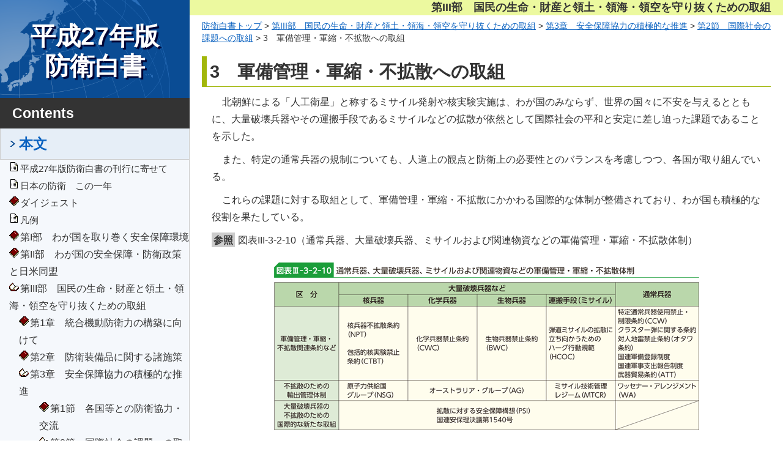

--- FILE ---
content_type: text/html
request_url: http://www.clearing.mod.go.jp/hakusho_data/2015/html/n3323000.html
body_size: 13738
content:
<!DOCTYPE html PUBLIC "-//W3C//DTD XHTML 1.0 Transitional//EN" "http://www.w3.org/TR/xhtml1/DTD/xhtml1-transitional.dtd">
<html lang="ja" xml:lang="ja" xmlns="http://www.w3.org/1999/xhtml">
<head>
<meta http-equiv="Content-Type" content="text/html; charset=utf-8" />
<meta name="keywords" content="防衛白書,防衛省,自衛隊,Defense of Japan (Annual White Paper),Ministry of Defense" />
<meta name="description" content="防衛省・自衛隊が行っている広範多岐に渡る取組について、図表・写真・コラムを活用してわかりやすく紹介。" />
<title>防衛省・自衛隊｜平成27年版防衛白書｜3　軍備管理・軍縮・不拡散への取組</title>
<link href="../css/common.css" type="text/css" rel="stylesheet" />
<script type="text/javascript" src="../js/jquery.min.js"></script>
<script type="text/javascript" src="../js/toc.js"></script>
</head>
<body id="section3">
<!-- start wrapper-->
  <div id="wrapper"> 
    <!-- start sub-->
    <div id="sub">
      <div class="main_title">
        <div class="title"><a href="../w2015_00.html">平成27年版<br />防衛白書</a></div>
      </div>
        <p class="title_contents">Contents</p>
        
        <ul class="lNavi">
          <li class="lNavi_list01" id="tocmenu"><a href="../html/nk000000.html" class="active">本文</a></li>
          <li class="lNavi_list01"><a href="nc001000.html">コラム</a></li>
          <li class="lNavi_list01"><a href="zuhyo.html">図表</a></li>
          <li class="lNavi_list01"><a href="photo.html">写真</a></li>
          <li class="lNavi_list01"><a href="ns001000.html">資料編</a></li>
          <li class="lNavi_list01"><a href="../skindex.html">索引語検索</a></li>
        </ul>

      <div class="other_menu">
        <ul>
          <li><a class="other_menu_01" href="../chuui.html">使用上の注意<img src="../image/arrow02.png" width="18" height="10" alt="" /></a></li>
          <li><a class="other_menu_02" href="../pdf/index.html">PDFはこちら<img src="../image/arrow02.png" width="18" height="10" alt="" /></a></li>
          <li><a class="other_menu_03" href="http://www.clearing.mod.go.jp/hakusho_web/">年度・検索画面へ<img src="../image/arrow02.png" width="18" height="10" alt="" /></a></li>
        </ul>
      </div>
      <div class="banner">
        <p><a href="http://www.mod.go.jp/">■防衛省・自衛隊のホームへ戻る<br />
          <img src="../image/home_banner.png" width="270" height="70" alt="防衛省・自衛隊のホームへ戻るバナー画像" /></a></p>
      </div>
    </div>
    <!-- end sub--> 
    
    <!-- start main-->
    <div id="main">
      <div class="inner">

<h1>第III部　国民の生命・財産と領土・領海・領空を守り抜くための取組</h1>
<div class="pankuzu">
<a href="../w2015_00.html">防衛白書トップ</a>
&gt;
<a href="n3111000.html">第III部　国民の生命・財産と領土・領海・領空を守り抜くための取組</a>
&gt;
<a href="n3311000.html">第3章　安全保障協力の積極的な推進</a>
&gt;
<a href="n3321000.html">第2節　国際社会の課題への取組</a>
&gt;
3　軍備管理・軍縮・不拡散への取組
</div>

        <!-- start contents-->
        <div id="contents">



<h4 class="mt20" id="s3323">3　軍備管理・軍縮・不拡散への取組</h4>
<p class="ind_1">北朝鮮による「人工衛星」と称するミサイル発射や核実験実施は、わが国のみならず、世界の国々に不安を与えるとともに、大量破壊兵器やその運搬手段であるミサイルなどの拡散が依然として国際社会の平和と安定に差し迫った課題であることを示した。</p>
<p class="ind_1">また、特定の通常兵器の規制についても、人道上の観点と防衛上の必要性とのバランスを考慮しつつ、各国が取り組んでいる。</p>
<p class="ind_1">これらの課題に対する取組として、軍備管理・軍縮・不拡散にかかわる国際的な体制が整備されており、わが国も積極的な役割を果たしている。</p>

<p class="ind_2 pd_1"><span class="ref_data">参照</span>図表III-3-2-10（通常兵器、大量破壊兵器、ミサイルおよび関連物資などの軍備管理・軍縮・不拡散体制）</p>
<p class="fig" id="zuhyo03030210"><img src="../image/zuhyo03030210.gif" width="701" height="280" alt="図表III-3-2-10　通常兵器、大量破壊兵器、ミサイルおよび関連物資などの軍備管理・軍縮・不拡散体制" /></p>



<h5 id="s33231">1　軍備管理・軍縮・不拡散関連条約などへの取組</h5>
<p class="ind_1">わが国は、核兵器、化学兵器および生物兵器といった大量破壊兵器や、その運搬手段であるミサイル、関連技術・物資などに関する軍備管理・軍縮・不拡散のための国際的な取組に積極的に参画している。</p>
<p class="ind_1">化学兵器禁止条約（CWC：Chemical Weapons Convention）については、条約交渉の段階から化学防護の知見を提供し、条約成立後も検証措置などを行うために設立された化学兵器禁止機関（OPCW：Organization for the Prohibition of Chemical Weapons）に化学防護の専門家である陸上自衛官を派遣するなど人的貢献を行ってきた。さらに、陸自化学学校（さいたま市）で条約の規制対象である化学物質を防護研究のために少量合成していることから、条約の規定に従い、同機関設立当初から計9回の査察を受け入れている。</p>
<p class="ind_1">また、わが国はCWCに従い中国遺棄化学兵器処理事業に政府全体として取り組んでおり、同事業を担当する内閣府に陸上自衛官を含む職員9名を出向させている。00（平成12）年以降、計14回の発掘・回収事業に、化学・弾薬を専門とする陸上自衛官を毎年現地に派遣している。14（同26）年は、8月から9月にかけて、内閣府が行う中国吉林省敦化（とんか）市での発掘・回収事業に陸上自衛官7名が参加した。その他、生物兵器禁止条約（BWC：Biological Weapons Convention）、国際輸出管理レジームであるオーストラリア・グループ（AG：Australia Group）やミサイル技術管理レジーム（MTCR：Missile Technology Control Regime）などの主要な会合に職員を派遣するなど、規制や取決めの実効性を高めるため協力している。また、11（同23）年から12（同24）年までの間、国際原子力機関（IAEA：International Atomic Energy Agency）本部に初めて陸上自衛官を1名派遣した。</p>

<p class="ind_2 pd_1"><span class="ref_data">参照</span><a href="ns071000.html">資料71（国際機関への防衛省職員の派遣実績）</a></p>
<p class="ind_1">通常兵器の規制に関しては、人道的な観点と安全保障上の必要性を踏まえつつ、特定通常兵器使用禁止・制限条約（CCW）<sup><a href="#a22">22</a></sup>など、わが国は各種条約を締結している。また、わが国は、CCWの枠組み外で採択されたクラスター弾に関する条約（オスロ条約）<sup><a href="#a23">23</a></sup>も締結している。同条約が10（同22）年8月に発効したのに基づき、自衛隊が保有するすべてのクラスター弾の使用などが直ちに禁止された。条約発効後原則8年以内に、保有するクラスター弾を廃棄することが規定されていたが、自衛隊が保有するクラスター弾の廃棄は、15（同27）年2月9日に完了した。さらに、対人地雷の規制に関連し、防衛省は、例外保有などに関する年次報告を国連に対して行うなど、国際社会の対人地雷問題への取組に積極的に協力してきた<sup><a href="#a24">24</a></sup>。</p>
<p class="ind_1">このほか、防衛省・自衛隊は、軍備や軍事支出の透明性向上などをねらいとした国連の各種制度（国連軍備登録制度、国連軍事支出報告制度）にも参画し、必要な報告を行うとともに、制度の見直し・改善のための政府専門家会合などに随時職員を派遣している。</p>

<p id="photo03030036"><img src="../image/photo03030036.jpg" width="339" height="227" alt="石川防衛大臣政務官の画像" /></p><p class="img_option">化学兵器禁止機関（OPCW）事務局長ウズムジュ大使と会見する<br />石川防衛大臣政務官</p>
<p id="photo03030037"><img src="../image/photo03030037.jpg" width="338" height="227" alt="陸自隊員の画像" /></p><p class="img_option">中国吉林省において遺棄化学兵器の発掘・回収作業を行う陸自隊員</p>


<h5 id="s33232">2　大量破壊兵器の不拡散などのための国際的な取組</h5>
<h6 id="s332321">（1）拡散に対する安全保障構想</h6>
<p class="ind_1">北朝鮮やイランなどが大量破壊兵器・ミサイル開発を行っているとして強く懸念した米国は、03（同15）年5月、「拡散に対する安全保障構想（PSI：Proliferation Security Initiative）<sup><a href="#a25">25</a></sup>」を発表し、各国に同取組への参加を求めた。同構想に基づき、大量破壊兵器などの拡散阻止能力の向上のためのPSI阻止訓練などをはじめ、政策上、法制上の課題の検討のための会合を開催するなどの取組が行われている。</p>
<p class="ind_1">防衛省・自衛隊は、関係機関・関係国と連携し、第3回のパリ総会（03（同15）年9月）以降、各種会合に自衛官を含む防衛省職員を派遣するとともに、04（同16）年からは、継続的に訓練に参加してきた。</p>
<p class="ind_1">現在まで、外務省、警察庁、財務省、海上保安庁など各関係機関と連携しつつ、わが国主催のPSI海上阻止訓練を2回行うとともに、12（同24）年7月にはわが国として初の主催となるPSI航空阻止訓練を行った。また、14（同26）年8月に行われた米国主催のPSI海上阻止訓練には、統幕の要員や海自の艦艇、航空機のほか、外務省、警察庁、財務省および海上保安庁の要員が参加した。防衛省としては、わが国周辺における拡散事例などを踏まえ、平素からの大量破壊兵器などの拡散防止や、自衛隊の対処能力の向上などの観点から、各種訓練や会合への参加や主催のほか、PSIを含む不拡散体制の強化のための活動に努めていく。</p>

<p class="ind_2 pd_1"><span class="ref_data">参照</span>図表III-3-2-11（PSI阻止訓練への防衛省・自衛隊の参加実績（平成24年度以降））</p>
<p class="fig" id="zuhyo03030211"><img src="../image/zuhyo03030211.gif" width="701" height="132" alt="図表III-3-2-11　PSI阻止訓練への防衛省・自衛隊の参加実績（平成24年度以降）" /></p>
<h6 id="s332322">（2）大量破壊兵器の不拡散に関する国連安保理決議第1540号</h6>
<p class="ind_1">04（同16）年4月、国連安保理において、非国家主体が大量破壊兵器などを取得、開発、使用、拡散することに、国際社会が対応する基盤を提供することなどを内容とした大量破壊兵器の不拡散に関する国連安保理決議第1540号が全会一致で採択された。わが国としては、この決議の採択を支持するとともに、すべての国連加盟国がこの決議を遵守することを期待している。</p>


<div class="notes">


<a name="a22"></a>
<p>22　CCW：Convention on Prohibitions or Restrictions on the Use of Certain Conventional Weapons Which May Be Deemed to be Excessively Injurious or to have Indiscriminate Effects</p>
<a name="a23"></a>
<p>23　クラスター弾の主要な生産国および保有国である米国、中国、ロシアなどはオスロ条約には署名していない。</p>
<a name="a24"></a>
<p>24　防衛省は、カンボジアにおける対人地雷除去活動への支援のため、99（平成11）年から06（同18）年12月までの間、退職自衛官を国際協力機構（JICA）に推薦し、この退職自衛官はJICAの長期派遣専門家の枠組みで、カンボジア地雷対策センター（CMAC：Cambodia Mine Action Center）の整備・輸送アドバイザーとして派遣されていた。</p>
<a name="a25"></a>
<p>25　大量破壊兵器およびその関連物資などの拡散を防止するため、既存の国際法、国内法に従いつつ、参加国が共同してとりうる措置を検討し、また、同時に各国が可能な範囲で関連する国内法の強化にも努めようとする構想</p>


</div>

        </div>
        <!-- end contents--> 
        
          <!-- start footer-->
  <div id="footer">
  <ul>
  <li><a class="prev" href="n3322000.html">前の項目に戻る</a></li>
  <li><a class="next" href="n3411000.html">次の項目に進む</a></li>
  </ul>
  <p class="pagetop"><a href="#wrapper"><img src="../image/page_top.png" width="62" height="62" alt="" /><br />
ページトップへ戻る</a></p>
  </div>
  <!-- end footer-->
        
      </div>
    </div>
    <!-- end main--> 
  

  
</div>
<!-- end wrapper-->
</body>
</html>

--- FILE ---
content_type: text/css
request_url: http://www.clearing.mod.go.jp/hakusho_data/2015/css/common.css
body_size: 15317
content:
@charset "utf-8";
/* CSS Document */

/**************** reset ****************/
body,div,dl,dt,dd,ul,ol,li,h1,h2,h3,h4,h5,h6,
pre,form,input,textarea,p,th,td {
	margin: 0;
	padding: 0;
	font-size: 100%;
	font-weight: normal;
	vertical-align: baseline;
}
ul, ol {
	list-style: none;
}
table {
	border-collapse: collapse;
	border-spacing: 0;
}
img {
	border: 0;
}
a {
	text-decoration: none;
}

/**************** basic-link ****************/
a:link, a:visited, a:hover, a:active {
	color: #0b62c0;
	text-decoration: underline
}
a:hover {
	color: #047cfd;
}

/**************** link ****************/
a.pdfLink {
	display: inline-block;
	text-decoration: underline;
	padding: 0.2em 0.2em 0.2em 24px;
	background: url(image/icon_pdf.gif) left center no-repeat;
	text-indent: 0em;
}
a.externalLink {
	display: inline-block;
	text-decoration: underline;
	padding: 0.2em 0.2em 0.2em 24px;
	background: url(image/icon_link.gif) left center no-repeat;
	text-indent: 0em;
}

/**************** Common setting ****************/
sup {
	font-weight: bold;
	padding: 0 4px;
	font-size: 103%;
}
.mt10 {
	margin-top: 10px;
}
.mt20 {
	margin-top: 20px;
}
.mt30 {
	margin-top: 30px;
}
.mb10 {
	margin-bottom: 10px;
}
.mb20 {
	margin-bottom: 20px;
}
.mb30 {
	margin-bottom: 30px;
}
.bd_t {
	border-top: #ccc 1px solid;
}
.bd_b {
	border-bottom: #ccc 1px solid;
}
.font_b {
	font-weight: bold;
}
.font_red { /* 15-07-23 */
	color: #FF0000;
}
#contents p.ind_1 {
	text-indent: 1em;
}
#contents p.ind_2 {
	text-indent: -1em;
	/* padding: 0 1em 0 2em;  14-07-19*/
}
#contents p.ind_-2 { /* 14-07-21 */
	text-indent: -2em;
}
#contents p.ind_-3 { /* 14-07-21 */
	text-indent: -3em;
}
#contents p.ind_-4 { /* 14-07-21 */
	text-indent: -4em;
}
#contents p.pd_1 {
	padding-left: 2em;
}
#contents p.pd_2 {
	padding-left: 3em;
}
#contents p.pd_3 {
	padding-left: 4em;
}
#contents p.pd_4 { /* 14-07-21 */
	padding-left: 5em;
}
#contents p.pd_5 { /* 14-07-21 */
	padding-left: 6em;
}
span.sup { /* 14-07-20 */
	vertical-align: super;
	padding: 0 2px;
	font-size: 80%;
}
span.underline { /* 14-07-21 */
	text-decoration: underline;
}

/**************** layout ****************/
body {
	font-family: "ヒラギノ角ゴ ProN W3", "Hiragino Kaku Gothic ProN", "メイリオ", Meiryo, Arial, sans-serif;
	font-size: 103%;
	color: #333333;
	line-height: 1.7;
}
#wrapper {
	width: 100%;
	margin: 0 auto;
}
#sub {
	float: left;
	width: 310px;
	margin-right: -310px;
	padding-bottom: 50px;
	position: relative;
	z-index: 2;
}
#main {
	float: left;
	width: 100%;
}
#main .inner {
	margin-left: 310px;
	position: relative;
	z-index: 1;
}
#footer {
	padding: 0 20px;
	margin: 0 auto;	
}

/**************** top page ****************/
#top #wrapper {
	width: 960px;
	margin: 0 auto;
}
#top #wrapper #sub {
	float: left;
	width: 310px;
}
#top #wrapper #main {
	width: 650px;
	float: left;
}

/**************** sub ****************/
#sub .main_title {
	width: 310px;
	height: 160px;
	background: url(../image/title_bg.png) no-repeat;
	position: relative;
}
#sub .main_title a {
	text-decoration: none;
}
#sub p.title_contents {
	width: 290px;
	height: 50px;
	color: #fff;
	background: #333;
	font-size: 140%;
	font-weight: bold;
	line-height: 50px;
	padding-left: 20px;	
}
.lNavi {
	margin-bottom: 20px;
}
li.lNavi_list01 a {
	font-size: 140%;
	font-weight: bold;
	display: block;
	height: 50px;
	line-height: 50px;
	padding-left: 30px;
	border-left: #ccc 1px solid;
	border-right: #ccc 1px solid;
	border-bottom: #ccc 1px solid;
	color: #333;
	background: url(../image/arrow01_off.png) no-repeat 15px center;
	text-decoration: none;
}
li.lNavi_list01 a:hover {
	color: #0b62c0;
	background: #e6eef7 url(../image/arrow01_on.png) no-repeat 15px center;
}
.lNavi_list01 a.active {
	color: #0b62c0;
	background: #e6eef7 url(../image/arrow01_on.png) no-repeat 15px center;
}
ul.lNavi_list02 {
	background: #f5f8fc;
	/* padding: 10px 10px 10px 0; */
	border-right: #ccc 1px solid;
	border-bottom: #ccc 1px solid;
	padding-left: 15px;
}
ul.lNavi_list02 li a {
	font-size: 90%;
	font-weight: normal;
	display: inline;
	height: auto;
	border: none;
	background: none;
	padding-left: 0px;
	/* margin-left: -15px; */
	line-height: 1.6;
}
ul.lNavi_list02 li a:hover {
	color: #0b62c0;
	background: none;
	text-decoration: underline;
}
.lNavi_list02 a.active {
	color: #0b62c0;
	background: none;
}
ul.lNavi_list02 img {
	padding-right: 2px;
}
ul.lNavi_list03 {
	margin-left: 1em;
	padding-left: 0px;
}
ul.lNavi_list03 li a {
	padding-left: 15px;
}
ul.lNavi_list04 {
	margin-left:2em;
	padding-left: 0px;
}
ul.lNavi_list04 li a {
	padding-left: 0;
}
ul.lNavi_list05 {
	margin-left:3em;
	padding-left: 0px;
}
ul.lNavi_list05 li a {
	padding-left: 0;
}
ul.lNavi_sakuin{
	font-size: 85%;
	background: #f5f8fc;
	padding: 10px;
	border-right: #ccc 1px solid;
	border-bottom: #ccc 1px solid;
}
ul.lNavi_sakuin li{
	padding-bottom: 10px;
}
#sub .other_menu ul {
	margin: 20px 0;
}
#sub .other_menu li a {
	height: 50px;
	line-height: 50px;
	font-size: 115%;
	font-weight: bold;
	text-decoration: none;
}
#sub .other_menu li a:hover {
	text-decoration: underline;
}
#sub .other_menu li img {
	padding-left: 5px;
}
li .other_menu_01, li .other_menu_02, li .other_menu_03 {
	height: 50px;
	line-height: 50px;
	padding-left: 25px;
	margin-left: 20px;
	display: inline-block;
}
li .other_menu_01 {
	background: url(../image/icon_01.png) no-repeat left center;
}
li .other_menu_02 {
	background: url(../image/icon_02.png) no-repeat left center;
}
li .other_menu_03 {
	background: url(../image/icon_03.png) no-repeat left center;
}
.banner {
	width: 270px;
	margin: 30px auto 0px auto;
}
.banner p {
	font-weight: bold;
	line-height: 1.2;
}
.banner p a{
	text-decoration: none; 
}
.banner p a:hover{
	text-decoration: underline; 
}
.banner img {
	margin-top: 5px;
}

/**************** main ****************/
.title {
	width: 310px;
	height: 160px;
	font-size: 250%;
	font-weight: bold;
	text-align: center;
	position: absolute;
	top: 50%;
	margin-top: -1.1em;
	line-height: 1.2;
}
.title a:link, .title a:hover, .title a:visited, .title a:active {
	color: #fff;
	text-shadow: 3px 3px 1px rgb(0, 3, 51);
}
.title a:hover {
	text-decoration: none;
}
#section1 h1, #section2 h1, #section3 h1, #section4 h1 {
	font-size: 109%;
	font-weight: bold;
	height: 25px;
	line-height: 25px;
	text-align: right;
	padding-right: 20px;
	overflow: hidden;
}
#section1 h2, #section2 h2, #section3 h2, #section4 h2 {
	font-size: 200%; /* 14-07-20 190->200 */
	font-weight: bold;
	/*height: 55px;  14-07-20*/
	height: auto; /* 14-07-20 */
	line-height: 55px;
	color: #fff;
	text-shadow: 2px 2px 1px rgb(0, 3, 51);
	padding-left: 20px;
	overflow: hidden;
}
#section1 h3, #section2 h3, #section3 h3, #section4 h3 {
	font-size: 190%;
	font-weight: bold;
	/*height: 55px;  14-07-20*/
	height: auto; /* 14-07-20 */
	line-height: 55px;
	padding-left: 20px;
	overflow: hidden;
}
#section1 h4, #section2 h4, #section3 h4, #section4 h4 {
	font-size: 178%;
	font-weight: bold;
	padding-left:5px;
}
#section1 h5, #section2 h5, #section3 h5, #section4 h5 {
	font-size: 146%;
	font-weight: bold;
	padding-left:5px;
	margin-top: 30px;
}
#section1 h6, #section2 h6, #section3 h6, #section4 h6 {
	font-weight: bold;
	margin-top: 20px;
}
#section1 h1 {
	background: #bcf6fd;
}
#section1 h2 {
	background: #00bcd1;
}
#section1 h3 {
	background: #76d3de;
}
#section1 h4 {
	border-left: #00bcd1 8px solid;
	border-bottom: #00bcd1 1px solid;
}
#section1 h5 {
	border-left: #00bcd1 8px solid;
}
#section1 span.col { /* 14-07-20 */
	color: #00bcd1;
}
#section2 h1 {
	background: #fde099;
}
#section2 h2 {
	background: #ec7b42;
}
#section2 h3 {
	background: #f9b746;
}
#section2 h4 {
	border-left: #ec7b42 8px solid;
	border-bottom: #ec7b42 1px solid;
}
#section2 h5 {
	border-left: #ec7b42 8px solid;
}
#section2 span.col { /* 14-07-20 */
	color: #ec7b42;
}
#section3 h1 {
	background: #ecf99f;
}
#section3 h2 {
	background: #a2b70b;
}
#section3 h3 {
	background: #d1e45d;
}
#section3 h4 {
	border-left: #a2b70b 8px solid;
	border-bottom: #a2b70b 1px solid;
}
#section3 h5 {
	border-left: #a2b70b 8px solid;
}
#section3 span.col { /* 14-07-20 */
	color: #a2b70b;
}
#section4 h1 {
	background: #f9cdc9;
}
#section4 h2 {
	background: #e36154;
}
#section4 h3 {
	background: #f5a59d;
}
#section4 h4 {
	border-left: #e36154 8px solid;
	border-bottom: #e36154 1px solid;
}
#section4 h5 {
	border-left: #e36154 8px solid;
}
#section4 span.col { /* 14-07-20 */
	color: #e36154;
}
#section1-top h1, #section2-top h1, #section3-top h1,
#section4-top h1, #message h1 {
	height: 80px;
	line-height: 80px;
	font-size: 220%;
	font-weight: bold;
	text-align: left;
	padding-left: 20px;
	color: #fff;
	text-shadow: 2px 2px 1px rgb(0, 3, 51);
}
#section1-top h1 {
	background: #00bcd1;
}
#section2-top h1 {
	background: #ec7b42;
}
#section3-top h1 {
	background: #a2b70b;
}
#section4-top h1 {
	background: #e36154;
}
#message h1, #column h1 {
	background: #1f7bdf;
}
#other h1 {
	font-size: 190%;
	font-weight: bold;
	height: 80px;
	line-height: 80px;
	padding-left: 20px;
	text-align: left;
	overflow: hidden;
	background: #dbdbdb;
}
#column h1 {
	font-size: 109%;
	font-weight: bold;
	height: 25px;
	line-height: 25px;
	text-align: right;
	padding-right: 20px;
	color: #fff;
}
#column h2, #other h2 {
	font-size: 146%;
	font-weight: bold;
	padding: 0 0 0 5px;
	color: #333;
	text-shadow: none;
	overflow: visible;
}
#column h2 {
	border-left: #1f7bdf 8px solid;
	margin: 10px 0 15px 0;
}
#other h2 {
	border-left: #dbdbdb 8px solid;
	margin: 10px 0 40px 0;
}
#column h3, #other h3 { /* 14-07-19 */
	font-size: 120%;
	font-weight: bold;
	padding: 0 0 0 5px;
	color: #333;
	text-shadow: none;
	overflow: visible;
}
#column h3 { /* 14-07-19 */
	border-left: #1f7bdf 8px solid;
	margin: 30px 0 15px 0;
}
#other h3 { /* 14-07-19 */
	border-left: #dbdbdb 8px solid;
	margin: 30px 0 15px 0;
}
#other span.col { /* 14-07-21 */
	color: #1f7bdf;
}
#section1-top #contents img, #section2-top #contents img, 
#section3-top #contents img, #section4-top #contents img {
	display: block;
	margin: 0 auto 30px auto;
}
.pankuzu {
	font-size: 84%;	
	height: 40px;
	line-height: 1.5;
	margin: 7px 20px;
	overflow: hidden;
}
#contents {
	padding: 0 20px;
	margin: 20px auto 0 auto;	
}
#contents p {
	padding: 0 1em;
	margin: 10px auto;	
}
#contents p.p_pt10 {
	padding: 10px 1em 0 1em;
	margin: 10px auto;	
}
#contents p.p_p10 {
	padding: 10px 1em;
	margin: 10px auto;	
}
#contents p.p_mt30 {
	padding: 0 1em;
	margin: 30px auto 10px auto;	
}
#contents p.p_m20 {
	padding: 0 1em;
	margin: 20px auto;	
}
#contents p.txtRight { /* 14-7-21 */
	padding: 0 2em;
	text-align: right;
}
#contents p.txtCenter { /* 15-7-13 */
	text-align: center;
}
#contents p.p_waku {
	padding: 1em;
	margin: 20px auto;
	border: #ccc 1px solid;	
}
#contents p img {
	display: block;
	margin: 20px auto 10px auto;
}
#contents p.fig { /* 14-07-19 */
	margin-bottom: 20px;
}
#contents p.img_option {
	width: 80%;
	font-size: 85%;
	text-align: center;
	margin-bottom: 20px; /* 14-07-19 */
}
#contents p.img_option2 {
	width: 80%;
	text-align: center;
	font-weight: bold;
	color: #1f7bdf;
	margin-bottom: 20px;
}
#contents p.link_mb30 {
	margin-bottom: 30px;
}
.notes {
	margin: 30px auto 0px auto;
	border-top: #ccc 1px solid;	
	padding-left: 20px;
}
.notes p {
	font-size: 90%;
    line-height: 1.5;
    text-indent: -1.6em;
}
.ref_data {
	background: #ccc;
	padding: 3px;
	font-weight: bold;
	margin-right: 5px;
}

/**************** footer ****************/
#footer ul {
	border-top: #ccc 1px solid;
	padding: 20px 20px 0 20px;
	margin: 20px auto 0 auto;	
	text-align: center;
}
#footer li {
	display: inline-block;
}
.prev {
	padding-left: 17px;
	margin-right: 80px;
}
.next {
	padding-right: 17px;
}
#section1 .prev, #section1-top .prev {
	background:url(../image/arrow_page_left_01.png) no-repeat left center;
}
#section1 .next, #section1-top .next {
	background:url(../image/arrow_page_right_01.png) no-repeat right center;
}
#section2 .prev, #section2-top .prev {
	background:url(../image/arrow_page_left_02.png) no-repeat left center;
}
#section2 .next, #section2-top .next {
	background:url(../image/arrow_page_right_02.png) no-repeat right center;
}
#section3 .prev, #section3-top .prev {
	background:url(../image/arrow_page_left_03.png) no-repeat left center;
}
#section3 .next, #section3-top .next {
	background:url(../image/arrow_page_right_03.png) no-repeat right center;
}
#section4 .prev, #section4-top .prev {
	background:url(../image/arrow_page_left_04.png) no-repeat left center;
}
#section4 .next, #section4-top .next {
	background:url(../image/arrow_page_right_04.png) no-repeat right center;
}
#other .prev, #column .prev, #message .prev {
	background:url(../image/arrow_page_left_05.png) no-repeat left center;
}
#other .next, #column .next, #message .next {
	background:url(../image/arrow_page_right_05.png) no-repeat right center;
}
#footer .pagetop {
	clear: both;
	text-align: center;
	float: right;
	margin: -30px 0 30px 0;
	font-size: 90%;
}
#footer .pagetop_02 {
	clear: both;
	text-align: center;
	float: right;
	margin: 0 0 30px 0;
	font-size: 90%;
    position: fixed !important;  
    position: absolute;  
    bottom: 10px;  
    right: 20px;       
	background: #fff;
}
#footer .pagetop_03 {
	clear: both;
	text-align: center;
	float: right;
	margin: 0 0 30px 0;
	font-size: 90%;
}

/**************** sakuin ****************/
#sakuin {
	margin-bottom: 50px; 
}
#sakuin table {
	margin-bottom: 20px;
	margin-left: 15px;
}
#sakuin table td{
	width: 30px;
	text-align: center;
	vertical-align: middle;
	border: 1px solid #999;
	font-weight: bold;
	font-size: 140%;
}
#sakuin table td a{
	display: block;
	text-decoration: none;
	padding: 5px;
}
#sakuin table td a:hover{
	text-decoration: underline;
	background: #e6eef7;
}
.sakuin_title{
	font-size: 120%;
	font-weight: bold;
}

/**************** pdf ****************/
#pdf_table {
	margin: 20px 0  30px 0;
}
#pdf_table table {
	width: 700px;
	margin: 0 auto;
}
#pdf_table th, #pdf_table td {
	text-align: center;
	vertical-align: middle;
	border: 1px solid #ccc;
	padding: 5px;
}
#pdf_table th {
	font-weight: bold;
	background: #dbdbdb;
}
#pdf_table td.t_left {
	text-align: left;
	padding-left:5px;
}
#pdf_table td.bg_blue{
	background: #bcf6fd;
}
#pdf_table td.bg_orange{
	background: #fde099;	
}
#pdf_table td.bg_green{
	background: #ecf99f;
}
#pdf_table td.bg_red{
	background: #ffbda9;
}
#contents p.pdf_dw {
	width: 100px;
	text-align: center;
}
#contents p.pdf_dw img {
	display: inline-block;
	margin: 0;
	padding: 0;
}


--- FILE ---
content_type: application/javascript
request_url: http://www.clearing.mod.go.jp/hakusho_data/2015/js/toc.js
body_size: 5402
content:
$(function(){
    $.ajax({
	url: "../js/toc.txt", 
	async: false,
	dataType: 'html',
	success: function(data){
	    // $("#tocmenu").html(data);
	    $("#tocmenu").append(data);
	}
    });
});

$(document).ready(function(){
	//初期状態
	// $("#tocmenu div[id^='b']").css("display","none");
    $("#tocdata ul[id^='b']").css("display","none");

	//クリック時
	$("#l4").click(function(){ ToggleLayerView("4") });
	$("#l6").click(function(){ ToggleLayerView("6") });
	$("#l6_0").click(function(){ ToggleLayerView("6_0") });
	$("#l6_1").click(function(){ ToggleLayerView("6_1") });
	$("#l6_1_1").click(function(){ ToggleLayerView("6_1_1") });
	$("#l6_1_2").click(function(){ ToggleLayerView("6_1_2") });
	$("#l6_1_3").click(function(){ ToggleLayerView("6_1_3") });
	$("#l6_1_4").click(function(){ ToggleLayerView("6_1_4") });
	$("#l6_1_5").click(function(){ ToggleLayerView("6_1_5") });
	$("#l6_1_6").click(function(){ ToggleLayerView("6_1_6") });
	$("#l6_1_7").click(function(){ ToggleLayerView("6_1_7") });
	$("#l6_1_8").click(function(){ ToggleLayerView("6_1_8") });
	$("#l6_2").click(function(){ ToggleLayerView("6_2") });
	$("#l6_2_1").click(function(){ ToggleLayerView("6_2_1") });
	$("#l6_2_2").click(function(){ ToggleLayerView("6_2_2") });
	$("#l6_2_3").click(function(){ ToggleLayerView("6_2_3") });
	$("#l6_2_4").click(function(){ ToggleLayerView("6_2_4") });
	$("#l6_2_5").click(function(){ ToggleLayerView("6_2_5") });
	$("#l6_2_6").click(function(){ ToggleLayerView("6_2_6") });
	$("#l7").click(function(){ ToggleLayerView("7") });
	$("#l7_1").click(function(){ ToggleLayerView("7_1") });
	$("#l7_1_2").click(function(){ ToggleLayerView("7_1_2") });
	$("#l7_1_3").click(function(){ ToggleLayerView("7_1_3") });
	$("#l7_1_4").click(function(){ ToggleLayerView("7_1_4") });
	$("#l7_2").click(function(){ ToggleLayerView("7_2") });
	$("#l7_2_1").click(function(){ ToggleLayerView("7_2_1") });
	$("#l7_2_2").click(function(){ ToggleLayerView("7_2_2") });
	$("#l7_2_3").click(function(){ ToggleLayerView("7_2_3") });
	$("#l7_2_4").click(function(){ ToggleLayerView("7_2_4") });
	$("#l7_3").click(function(){ ToggleLayerView("7_3") });
	$("#l7_3_1").click(function(){ ToggleLayerView("7_3_1") });
	$("#l7_3_2").click(function(){ ToggleLayerView("7_3_2") });
	$("#l7_3_3").click(function(){ ToggleLayerView("7_3_3") });
	$("#l7_3_4").click(function(){ ToggleLayerView("7_3_4") });
	$("#l7_4").click(function(){ ToggleLayerView("7_4") });
	$("#l7_4_1").click(function(){ ToggleLayerView("7_4_1") });
	$("#l7_4_2").click(function(){ ToggleLayerView("7_4_2") });
	$("#l7_4_3").click(function(){ ToggleLayerView("7_4_3") });
	$("#l8").click(function(){ ToggleLayerView("8") });
	$("#l8_1").click(function(){ ToggleLayerView("8_1") });
	$("#l8_1_1").click(function(){ ToggleLayerView("8_1_1") });
	$("#l8_1_3").click(function(){ ToggleLayerView("8_1_3") });
	$("#l8_1_4").click(function(){ ToggleLayerView("8_1_4") });
	$("#l8_2").click(function(){ ToggleLayerView("8_2") });
	$("#l8_2_1").click(function(){ ToggleLayerView("8_2_1") });
	$("#l8_2_2").click(function(){ ToggleLayerView("8_2_2") });
	$("#l8_2_3").click(function(){ ToggleLayerView("8_2_3") });
	$("#l8_2_4").click(function(){ ToggleLayerView("8_2_4") });
	$("#l8_3").click(function(){ ToggleLayerView("8_3") });
	$("#l8_3_1").click(function(){ ToggleLayerView("8_3_1") });
	$("#l8_3_2").click(function(){ ToggleLayerView("8_3_2") });
	$("#l8_4").click(function(){ ToggleLayerView("8_4") });
	$("#l8_4_1").click(function(){ ToggleLayerView("8_4_1") });
	$("#l8_4_2").click(function(){ ToggleLayerView("8_4_2") });

    var f = GetFileName();
    OpenSpecific(f);

});

function ToggleLayerView(id) {
    if ($("#i" + id).attr("src").indexOf("../image/book_icon_02.png") > -1) {
		$("#i" + id).attr("src", "../image/book_icon_03.png");
	} else {
		$("#i" + id).attr("src", "../image/book_icon_02.png");
	}
	// $("#l" + id).next('div').slideToggle('fast');
    $("#l" + id).next('ul').slideToggle('fast');
}

function OpenLayerView(id) {
    $("#i" + id).attr("src", "../image/book_icon_03.png");
	// $("#l" + id).next('div').slideToggle('fast');
    $("#l" + id).next('ul').slideToggle('fast');
}


function OpenSpecific_(node) {
    var tagName = node.tagName;
    var prev_node = null;
    var img_node = null;
    if (tagName == "HTML" || tagName == "BODY") {
        return 0;
    }

    try {
	if (tagName == "UL") {
          if (node.id != "") {
            if (node.id.substring(0, 1) == "b") {
              OpenLayerView(node.id.replace("b", ""));
            }
          }
        }
        node = node.parentNode;
        OpenSpecific_(node);
    } catch(e) {
        alert(e);
    }
}

function OpenSpecific(bid) {
  bid = bid.replace(".html", "");
  target_node = document.getElementById(bid);
  try {
    node = target_node.parentNode;
    OpenSpecific_(node);
  } catch(e) {
  }
}

function GetFileName()
{
    var last = document.URL.length;
    var findS = document.URL.lastIndexOf('/');
    var findE = document.URL.lastIndexOf('\\');
    var start = 0;
    if((findS > -1) || (findE > -1))
    {
        start = (findS < findE) ? findE : findS;
        start = start + 1; // 見つけた区切り記号をずらす
    }
    return document.URL.substring(start, last);
}


--- FILE ---
content_type: text/plain
request_url: http://www.clearing.mod.go.jp/hakusho_data/2015/js/toc.txt
body_size: 32456
content:
<ul id="tocdata" class="lNavi_list02">
	<li class="indent0"><img src="../image/book_icon_01.png" alt="" /><a href="nk000000.html" id="nk000000">å¹³æˆ27å¹´ç‰ˆé˜²è¡›ç™½æ›¸ã®åˆŠè¡Œã«å¯„ã›ã¦ </a></li>
	<li class="indent0"><img src="../image/book_icon_01.png" alt="" /><a href="ny000000.html" id="ny000000">æ—¥æœ¬ã®é˜²è¡›ã€€ã“ã®ä¸€å¹´</a></li>
	<li class="indent0" id="l4"><img src="../image/book_icon_02.png" id="i4" alt="" />ãƒ€ã‚¤ã‚¸ã‚§ã‚¹ãƒˆ</li>
	<ul id="b4" class="lNavi_list03">
		<li class="indent1"><img src="../image/book_icon_01.png" alt="" /><a href="nd100000.html" id="nd100000">ç¬¬Iéƒ¨ã€€ã‚ãŒå›½ã‚’å–ã‚Šå·»ãå®‰å…¨ä¿éšœç’°å¢ƒ</a></li>
		<li class="indent1"><img src="../image/book_icon_01.png" alt="" /><a href="nd200000.html" id="nd200000">ç¬¬IIéƒ¨ã€€ã‚ãŒå›½ã®å®‰å…¨ä¿éšœãƒ»é˜²è¡›æ”¿ç­–ã¨æ—¥ç±³åŒç›Ÿ</a></li>
		<li class="indent1"><img src="../image/book_icon_01.png" alt="" /><a href="nd300000.html" id="nd300000">ç¬¬IIIéƒ¨ã€€å›½æ°‘ã®ç”Ÿå‘½ãƒ»è²¡ç”£ã¨é ˜åœŸãƒ»é ˜æµ·ãƒ»é ˜ç©ºã‚’å®ˆã‚ŠæŠœããŸã‚ã®å–çµ„</a></li>
	</ul>
	<li class="indent0"><img src="../image/book_icon_01.png" alt="" /><a href="nh000000.html" id="nh000000">å‡¡ä¾‹</a></li>
	<li class="indent0" id="l6"><img src="../image/book_icon_02.png" id="i6" alt="" />ç¬¬Iéƒ¨ã€€ã‚ãŒå›½ã‚’å–ã‚Šå·»ãå®‰å…¨ä¿éšœç’°å¢ƒ</li>
	<ul id="b6" class="lNavi_list03">
		<li class="indent1" id="l6_0"><img src="../image/book_icon_02.png" id="i6_0" alt="" />æ¦‚è¦³</li>
		<ul id="b6_0" class="lNavi_list04">
			<li class="indent2"><img src="../image/book_icon_01.png" alt="" /><a href="n1010000.html" id="n1010000">ç¬¬1ç¯€ã€€å›½éš›ç¤¾ä¼šã®å‹•å‘</a></li>
			<li class="indent2"><img src="../image/book_icon_01.png" alt="" /><a href="n1020000.html" id="n1020000">ç¬¬2ç¯€ã€€ã‚¢ã‚¸ã‚¢å¤ªå¹³æ´‹åœ°åŸŸã®å®‰å…¨ä¿éšœç’°å¢ƒ</a></li>
			<li class="indent2"><img src="../image/book_icon_01.png" alt="" /><a href="n1030000.html" id="n1030000">ç¬¬3ç¯€ã€€ã‚°ãƒ­ãƒ¼ãƒãƒ«ãªå®‰å…¨ä¿éšœä¸Šã®èª²é¡Œ</a></li>
		</ul>
		<li class="indent1" id="l6_1"><img src="../image/book_icon_02.png" id="i6_1" alt="" />ç¬¬1ç« ã€€è«¸å¤–å›½ã®é˜²è¡›æ”¿ç­–ãªã©</li>
		<ul id="b6_1" class="lNavi_list04">
			<li class="indent2" id="l6_1_1"><img src="../image/book_icon_02.png" id="i6_1_1" alt="" />ç¬¬1ç¯€ã€€ç±³å›½</li>
			<ul id="b6_1_1" class="lNavi_list05">
				<li class="indent3"><img src="../image/book_icon_01.png" alt="" /><a href="n1111000.html" id="n1111000">1ã€€å®‰å…¨ä¿éšœæ”¿ç­–ãƒ»å›½é˜²æ”¿ç­–</a></li>
				<li class="indent3"><img src="../image/book_icon_01.png" alt="" /><a href="n1112000.html" id="n1112000">2ã€€è»äº‹æ…‹å‹¢</a></li>
			</ul>
			<li class="indent2" id="l6_1_2"><img src="../image/book_icon_02.png" id="i6_1_2" alt="" />ç¬¬2ç¯€ã€€æœé®®åŠå³¶</li>
			<ul id="b6_1_2" class="lNavi_list05">
				<li class="indent3"><img src="../image/book_icon_01.png" alt="" /><a href="n1121000.html" id="n1121000">1ã€€åŒ—æœé®®</a></li>
				<li class="indent3"><img src="../image/book_icon_01.png" alt="" /><a href="n1122000.html" id="n1122000">2ã€€éŸ“å›½ãƒ»åœ¨éŸ“ç±³è»</a></li>
			</ul>
			<li class="indent2" id="l6_1_3"><img src="../image/book_icon_02.png" id="i6_1_3" alt="" />ç¬¬3ç¯€ã€€ä¸­å›½</li>
			<ul id="b6_1_3" class="lNavi_list05">
				<li class="indent3"><img src="../image/book_icon_01.png" alt="" /><a href="n1131000.html" id="n1131000">1ã€€å…¨èˆ¬</a></li>
				<li class="indent3"><img src="../image/book_icon_01.png" alt="" /><a href="n1132000.html" id="n1132000">2ã€€è»äº‹</a></li>
				<li class="indent3"><img src="../image/book_icon_01.png" alt="" /><a href="n1133000.html" id="n1133000">3ã€€å¯¾å¤–é–¢ä¿‚ãªã©</a></li>
				<li class="indent3"><img src="../image/book_icon_01.png" alt="" /><a href="n1134000.html" id="n1134000">4ã€€å°æ¹¾ã®è»äº‹åŠ›ãªã©</a></li>
			</ul>
			<li class="indent2" id="l6_1_4"><img src="../image/book_icon_02.png" id="i6_1_4" alt="" />ç¬¬4ç¯€ã€€ãƒ­ã‚·ã‚¢</li>
			<ul id="b6_1_4" class="lNavi_list05">
				<li class="indent3"><img src="../image/book_icon_01.png" alt="" /><a href="n1141000.html" id="n1141000">1ã€€å…¨èˆ¬</a></li>
				<li class="indent3"><img src="../image/book_icon_01.png" alt="" /><a href="n1142000.html" id="n1142000">2ã€€å®‰å…¨ä¿éšœãƒ»å›½é˜²æ”¿ç­–</a></li>
				<li class="indent3"><img src="../image/book_icon_01.png" alt="" /><a href="n1143000.html" id="n1143000">3ã€€è»äº‹æ…‹å‹¢ã¨å‹•å‘</a></li>
				<li class="indent3"><img src="../image/book_icon_01.png" alt="" /><a href="n1144000.html" id="n1144000">4ã€€ã‚ãŒå›½ã®å‘¨è¾ºã®ãƒ­ã‚·ã‚¢è»</a></li>
				<li class="indent3"><img src="../image/book_icon_01.png" alt="" /><a href="n1145000.html" id="n1145000">5ã€€å¯¾å¤–é–¢ä¿‚</a></li>
			</ul>
			<li class="indent2" id="l6_1_5"><img src="../image/book_icon_02.png" id="i6_1_5" alt="" />ç¬¬5ç¯€ã€€ã‚ªãƒ¼ã‚¹ãƒˆãƒ©ãƒªã‚¢</li>
			<ul id="b6_1_5" class="lNavi_list05">
				<li class="indent3"><img src="../image/book_icon_01.png" alt="" /><a href="n1151000.html" id="n1151000">1ã€€å…¨èˆ¬</a></li>
				<li class="indent3"><img src="../image/book_icon_01.png" alt="" /><a href="n1152000.html" id="n1152000">2ã€€å®‰å…¨ä¿éšœãƒ»å›½é˜²æ”¿ç­–</a></li>
				<li class="indent3"><img src="../image/book_icon_01.png" alt="" /><a href="n1153000.html" id="n1153000">3ã€€å¯¾å¤–é–¢ä¿‚</a></li>
			</ul>
			<li class="indent2" id="l6_1_6"><img src="../image/book_icon_02.png" id="i6_1_6" alt="" />ç¬¬6ç¯€ã€€æ±å—ã‚¢ã‚¸ã‚¢</li>
			<ul id="b6_1_6" class="lNavi_list05">
				<li class="indent3"><img src="../image/book_icon_01.png" alt="" /><a href="n1161000.html" id="n1161000">1ã€€å…¨èˆ¬</a></li>
				<li class="indent3"><img src="../image/book_icon_01.png" alt="" /><a href="n1162000.html" id="n1162000">2ã€€å„å›½ã®å®‰å…¨ä¿éšœãƒ»å›½é˜²æ”¿ç­–</a></li>
				<li class="indent3"><img src="../image/book_icon_01.png" alt="" /><a href="n1163000.html" id="n1163000">3ã€€å„å›½ã®è»ã®è¿‘ä»£åŒ–</a></li>
				<li class="indent3"><img src="../image/book_icon_01.png" alt="" /><a href="n1164000.html" id="n1164000">4ã€€å—ã‚·ãƒŠæµ·ã«ãŠã‘ã‚‹é ˜æœ‰æ¨©ã‚’ã‚ãã‚‹å‹•å‘</a></li>
				<li class="indent3"><img src="../image/book_icon_01.png" alt="" /><a href="n1165000.html" id="n1165000">5ã€€åœ°åŸŸå†…ã®å”åŠ›</a></li>
			</ul>
			<li class="indent2" id="l6_1_7"><img src="../image/book_icon_02.png" id="i6_1_7" alt="" />ç¬¬7ç¯€ã€€å—ã‚¢ã‚¸ã‚¢</li>
			<ul id="b6_1_7" class="lNavi_list05">
				<li class="indent3"><img src="../image/book_icon_01.png" alt="" /><a href="n1171000.html" id="n1171000">1ã€€ã‚¤ãƒ³ãƒ‰</a></li>
				<li class="indent3"><img src="../image/book_icon_01.png" alt="" /><a href="n1172000.html" id="n1172000">2ã€€ãƒ‘ã‚­ã‚¹ã‚¿ãƒ³</a></li>
			</ul>
			<li class="indent2" id="l6_1_8"><img src="../image/book_icon_02.png" id="i6_1_8" alt="" />ç¬¬8ç¯€ã€€æ¬§å·ž</li>
			<ul id="b6_1_8" class="lNavi_list05">
				<li class="indent3"><img src="../image/book_icon_01.png" alt="" /><a href="n1181000.html" id="n1181000">1ã€€å…¨èˆ¬</a></li>
				<li class="indent3"><img src="../image/book_icon_01.png" alt="" /><a href="n1182000.html" id="n1182000">2ã€€å¤šå›½é–“ã®å®‰å…¨ä¿éšœã®æž çµ„ã¿ã®å¼·åŒ–</a></li>
				<li class="indent3"><img src="../image/book_icon_01.png" alt="" /><a href="n1183000.html" id="n1183000">3ã€€æ¬§å·žå„å›½ã®å®‰å…¨ä¿éšœãƒ»é˜²è¡›æ”¿ç­–</a></li>
			</ul>
		</ul>
		<li class="indent1" id="l6_2"><img src="../image/book_icon_02.png" id="i6_2" alt="" />ç¬¬2ç« ã€€å›½éš›ç¤¾ä¼šã®èª²é¡Œ</li>

		<ul id="b6_2" class="lNavi_list04">
			<li class="indent2" id="l6_2_1"><img src="../image/book_icon_02.png" id="i6_2_1" alt="" />ç¬¬1ç¯€ã€€åœ°åŸŸç´›äº‰ãƒ»å›½éš›ãƒ†ãƒ­ãƒªã‚ºãƒ ãªã©ã®å‹•å‘ï¼ˆä¸­æ±ãƒ»ã‚¢ãƒ•ãƒªã‚«ã‚’ä¸­å¿ƒã«ï¼‰</li>
			<ul id="b6_2_1" class="lNavi_list05">
				<li class="indent3"><img src="../image/book_icon_01.png" alt="" /><a href="n1211000.html" id="n1211000">1ã€€å…¨èˆ¬</a></li>
				<li class="indent3"><img src="../image/book_icon_01.png" alt="" /><a href="n1212000.html" id="n1212000">2ã€€å„åœ°ã®ç´›äº‰ã®ç¾çŠ¶ã¨å›½éš›ç¤¾ä¼šã®å¯¾å¿œ</a></li>
				<li class="indent3"><img src="../image/book_icon_01.png" alt="" /><a href="n1213000.html" id="n1213000">3ã€€æ‹¡æ•£ã™ã‚‹å›½éš›ãƒ†ãƒ­ãƒªã‚ºãƒ ã‚’ã‚ãã‚‹å‹•å‘</a></li>
				<li class="indent3"><img src="../image/book_icon_01.png" alt="" /><a href="n1214000.html" id="n1214000">4ã€€ã‚¨ãƒœãƒ©å‡ºè¡€ç†±ã®æµè¡Œã«å¯¾ã™ã‚‹å›½éš›ç¤¾ä¼šã®å–çµ„</a></li>
			</ul>
			<li class="indent2" id="l6_2_2"><img src="../image/book_icon_02.png" id="i6_2_2" alt="" />ç¬¬2ç¯€ã€€å¤§é‡ç ´å£Šå…µå™¨ã®ç§»è»¢ãƒ»æ‹¡æ•£</li>
			<ul id="b6_2_2" class="lNavi_list05">
				<li class="indent3"><img src="../image/book_icon_01.png" alt="" /><a href="n1221000.html" id="n1221000">1ã€€æ ¸å…µå™¨</a></li>
				<li class="indent3"><img src="../image/book_icon_01.png" alt="" /><a href="n1222000.html" id="n1222000">2ã€€ç”Ÿç‰©ãƒ»åŒ–å­¦å…µå™¨</a></li>
				<li class="indent3"><img src="../image/book_icon_01.png" alt="" /><a href="n1223000.html" id="n1223000">3ã€€å¼¾é“ãƒŸã‚µã‚¤ãƒ«ãªã©</a></li>
				<li class="indent3"><img src="../image/book_icon_01.png" alt="" /><a href="n1224000.html" id="n1224000">4ã€€å¤§é‡ç ´å£Šå…µå™¨ãªã©ã®ç§»è»¢ãƒ»æ‹¡æ•£ã®æ‡¸å¿µã®æ‹¡å¤§</a></li>
				<li class="indent3"><img src="../image/book_icon_01.png" alt="" /><a href="n1225000.html" id="n1225000">5ã€€ã‚¤ãƒ©ãƒ³ã®æ ¸å•é¡Œ</a></li>
			</ul>
			<li class="indent2" id="l6_2_3"><img src="../image/book_icon_02.png" id="i6_2_3" alt="" />ç¬¬3ç¯€ã€€æµ·æ´‹ã‚’ã‚ãã‚‹å‹•å‘</li>
			<ul id="b6_2_3" class="lNavi_list05">
				<li class="indent3"><img src="../image/book_icon_01.png" alt="" /><a href="n1231000.html" id="n1231000">1ã€€æ±ã‚·ãƒŠæµ·ãƒ»å—ã‚·ãƒŠæµ·ã«ãŠã‘ã‚‹ã€Œå…¬æµ·è‡ªç”±ã®åŽŸå‰‡ã€ã‚’ã‚ãã‚‹å‹•å‘</a></li>
				<li class="indent3"><img src="../image/book_icon_01.png" alt="" /><a href="n1232000.html" id="n1232000">2ã€€åŒ—æ¥µæµ·ã‚’ã‚ãã‚‹å‹•å‘</a></li>
				<li class="indent3"><img src="../image/book_icon_01.png" alt="" /><a href="n1233000.html" id="n1233000">3ã€€æµ·æ´‹å®‰å…¨ä¿éšœã¸ã®å„å›½ã®å–çµ„</a></li>
			</ul>
			<li class="indent2" id="l6_2_4"><img src="../image/book_icon_02.png" id="i6_2_4" alt="" />ç¬¬4ç¯€ã€€å®‡å®™ç©ºé–“ã¨å®‰å…¨ä¿éšœ</li>
			<ul id="b6_2_4" class="lNavi_list05">
				<li class="indent3"><img src="../image/book_icon_01.png" alt="" /><a href="n1241000.html" id="n1241000">1ã€€å®‡å®™ç©ºé–“ã¨å®‰å…¨ä¿éšœ</a></li>
				<li class="indent3"><img src="../image/book_icon_01.png" alt="" /><a href="n1242000.html" id="n1242000">2ã€€å®‡å®™ç©ºé–“ã«ãŠã‘ã‚‹å„å›½ã®å®‰å…¨ä¿éšœåˆ©ç”¨ã®å‹•å‘</a></li>
			</ul>
			<li class="indent2" id="l6_2_5"><img src="../image/book_icon_02.png" id="i6_2_5" alt="" />ç¬¬5ç¯€ã€€ã‚µã‚¤ãƒãƒ¼ç©ºé–“ã‚’ã‚ãã‚‹å‹•å‘</li>
			<ul id="b6_2_5" class="lNavi_list05">
				<li class="indent3"><img src="../image/book_icon_01.png" alt="" /><a href="n1251000.html" id="n1251000">1ã€€ã‚µã‚¤ãƒãƒ¼ç©ºé–“ã¨å®‰å…¨ä¿éšœ</a></li>
				<li class="indent3"><img src="../image/book_icon_01.png" alt="" /><a href="n1252000.html" id="n1252000">2ã€€ã‚µã‚¤ãƒãƒ¼ç©ºé–“ã«ãŠã‘ã‚‹è„…å¨ã®å‹•å‘</a></li>
				<li class="indent3"><img src="../image/book_icon_01.png" alt="" /><a href="n1253000.html" id="n1253000">3ã€€ã‚µã‚¤ãƒãƒ¼æ”»æ’ƒã«å¯¾ã™ã‚‹å–çµ„</a></li>
			</ul>
			<li class="indent2" id="l6_2_6"><img src="../image/book_icon_02.png" id="i6_2_6" alt="" />ç¬¬6ç¯€ã€€è»äº‹ç§‘å­¦æŠ€è¡“ã¨é˜²è¡›ç”Ÿç”£ãƒ»æŠ€è¡“åŸºç›¤ã‚’ã‚ãã‚‹å‹•å‘</li>
			<ul id="b6_2_6" class="lNavi_list05">
				<li class="indent3"><img src="../image/book_icon_01.png" alt="" /><a href="n1261000.html" id="n1261000">1ã€€è»äº‹ç§‘å­¦æŠ€è¡“ã®å‹•å‘</a></li>
				<li class="indent3"><img src="../image/book_icon_01.png" alt="" /><a href="n1262000.html" id="n1262000">2ã€€é˜²è¡›ç”Ÿç”£ãƒ»æŠ€è¡“åŸºç›¤ã‚’ã‚ãã‚‹å‹•å‘</a></li>
			</ul>
		</ul>
	</ul>
	<li class="indent0" id="l7"><img src="../image/book_icon_02.png" id="i7" alt="" />ç¬¬IIéƒ¨ã€€ã‚ãŒå›½ã®å®‰å…¨ä¿éšœãƒ»é˜²è¡›æ”¿ç­–ã¨æ—¥ç±³åŒç›Ÿ</li>
	<ul id="b7" class="lNavi_list03">
		<li class="indent1" id="l7_1"><img src="../image/book_icon_02.png" id="i7_1" alt="" />ç¬¬1ç« ã€€ã‚ãŒå›½ã®å®‰å…¨ä¿éšœã¨é˜²è¡›ã®åŸºæœ¬çš„è€ƒãˆæ–¹</li>
		<ul id="b7_1" class="lNavi_list04">
			<li class="indent2" id="l7_1_1"><img src="../image/book_icon_01.png" id="i7_1_1" alt="" /><a href="n2110000.html" id="n2110000">ç¬¬1ç¯€ã€€ã‚ãŒå›½ã®å®‰å…¨ä¿éšœã‚’ç¢ºä¿ã™ã‚‹æ–¹ç­–</a></li>
			<li class="indent2" id="l7_1_2"><img src="../image/book_icon_02.png" id="i7_1_2" alt="" />ç¬¬2ç¯€ã€€æ†²æ³•ã¨é˜²è¡›æ”¿ç­–ã®åŸºæœ¬</li>
			<ul id="b7_1_2" class="lNavi_list05">
				<li class="indent3"><img src="../image/book_icon_01.png" alt="" /><a href="n2121000.html" id="n2121000">1ã€€æ†²æ³•ã¨è‡ªè¡›æ¨©</a></li>
				<li class="indent3"><img src="../image/book_icon_01.png" alt="" /><a href="n2122000.html" id="n2122000">2ã€€æ†²æ³•ç¬¬9æ¡ã®è¶£æ—¨ã«ã¤ã„ã¦ã®æ”¿åºœè¦‹è§£</a></li>
				<li class="indent3"><img src="../image/book_icon_01.png" alt="" /><a href="n2123000.html" id="n2123000">3ã€€åŸºæœ¬æ”¿ç­–</a></li>
			</ul>
			<li class="indent2" id="l7_1_3"><img src="../image/book_icon_02.png" id="i7_1_3" alt="" />ç¬¬3ç¯€ã€€å¹³å’Œå®‰å…¨æ³•åˆ¶ãªã©ã®æ•´å‚™</li>
			<ul id="b7_1_3" class="lNavi_list05">
				<li class="indent3"><img src="../image/book_icon_01.png" alt="" /><a href="n2131000.html" id="n2131000">1ã€€æ¤œè¨Žã®çµŒç·¯ã¨ã€Œé–£è­°æ±ºå®šã€ã®æ¦‚è¦</a></li>
				<li class="indent3"><img src="../image/book_icon_01.png" alt="" /><a href="n2132000.html" id="n2132000">2ã€€å¹³å’Œå®‰å…¨æ³•åˆ¶æ•´å‚™æ³•æ¡ˆã®æ¦‚è¦</a></li>
				<li class="indent3"><img src="../image/book_icon_01.png" alt="" /><a href="n2133000.html" id="n2133000">3ã€€å›½éš›å¹³å’Œæ”¯æ´æ³•æ¡ˆã®æ¦‚è¦</a></li>
				<li class="indent3"><img src="../image/book_icon_01.png" alt="" /><a href="n2134000.html" id="n2134000">4ã€€æ²»å®‰å‡ºå‹•ãƒ»æµ·ä¸Šè­¦å‚™è¡Œå‹•ãªã©ã®ç™ºä»¤æ‰‹ç¶šã®è¿…é€ŸåŒ–</a></li>
				<li class="indent3"><img src="../image/book_icon_01.png" alt="" /><a href="n2135000.html" id="n2135000">5ã€€ç¾è¡Œã®é–¢é€£ã™ã‚‹å®‰å…¨ä¿éšœæ³•åˆ¶</a></li>
			</ul>
		</ul>
		<li class="indent1" id="l7_2"><img src="../image/book_icon_02.png" id="i7_2" alt="" />ç¬¬2ç« ã€€å›½å®¶å®‰å…¨ä¿éšœæˆ¦ç•¥ã¨é˜²è¡›è¨ˆç”»ã®å¤§ç¶±ãªã©</li>
		<ul id="b7_2" class="lNavi_list04">
			<li class="indent2" id="l7_2_1"><img src="../image/book_icon_02.png" id="i7_2_1" alt="" />ç¬¬1ç¯€ã€€å›½å®¶å®‰å…¨ä¿éšœæˆ¦ç•¥ã®æ¦‚è¦</li>
			<ul id="b7_2_1" class="lNavi_list05">
				<li class="indent3"><img src="../image/book_icon_01.png" alt="" /><a href="n2211000.html" id="n2211000">1ã€€å›½å®¶å®‰å…¨ä¿éšœä¼šè­°</a></li>
				<li class="indent3"><img src="../image/book_icon_01.png" alt="" /><a href="n2212000.html" id="n2212000">2ã€€å›½å®¶å®‰å…¨ä¿éšœæˆ¦ç•¥</a></li>
			</ul>
			<li class="indent2" id="l7_2_2"><img src="../image/book_icon_02.png" id="i7_2_2" alt="" />ç¬¬2ç¯€ã€€é˜²è¡›è¨ˆç”»ã®å¤§ç¶±ã®æ¦‚è¦</li>
			<ul id="b7_2_2" class="lNavi_list05">
				<li class="indent3"><img src="../image/book_icon_01.png" alt="" /><a href="n2221000.html" id="n2221000">1ã€€åŸºæœ¬çš„ãªè€ƒãˆæ–¹ â€•çµ±åˆæ©Ÿå‹•é˜²è¡›åŠ›ã®æ§‹ç¯‰â€•</a></li>
				<li class="indent3"><img src="../image/book_icon_01.png" alt="" /><a href="n2222000.html" id="n2222000">2ã€€æ–°ãŸãªå®‰å…¨ä¿éšœç’°å¢ƒ</a></li>
				<li class="indent3"><img src="../image/book_icon_01.png" alt="" /><a href="n2223000.html" id="n2223000">3ã€€ã‚ãŒå›½ã®é˜²è¡›ã®åŸºæœ¬æ–¹é‡</a></li>
				<li class="indent3"><img src="../image/book_icon_01.png" alt="" /><a href="n2224000.html" id="n2224000">4ã€€é˜²è¡›åŠ›ã®ã‚ã‚Šæ–¹</a></li>
				<li class="indent3"><img src="../image/book_icon_01.png" alt="" /><a href="n2225000.html" id="n2225000">5ã€€é˜²è¡›åŠ›ã®èƒ½åŠ›ç™ºæ®ã®ãŸã‚ã®åŸºç›¤</a></li>
				<li class="indent3"><img src="../image/book_icon_01.png" alt="" /><a href="n2226000.html" id="n2226000">6ã€€ç•™æ„äº‹é …</a></li>
			</ul>
			<li class="indent2" id="l7_2_3"><img src="../image/book_icon_02.png" id="i7_2_3" alt="" />ç¬¬3ç¯€ã€€ä¸­æœŸé˜²è¡›åŠ›æ•´å‚™è¨ˆç”»ã®æ¦‚è¦</li>
			<ul id="b7_2_3" class="lNavi_list05">
				<li class="indent3"><img src="../image/book_icon_01.png" alt="" /><a href="n2231000.html" id="n2231000">1ã€€è¨ˆç”»ã®æ–¹é‡</a></li>
				<li class="indent3"><img src="../image/book_icon_01.png" alt="" /><a href="n2232000.html" id="n2232000">2ã€€åŸºå¹¹éƒ¨éšŠã®è¦‹ç›´ã—ãªã©</a></li>
				<li class="indent3"><img src="../image/book_icon_01.png" alt="" /><a href="n2233000.html" id="n2233000">3ã€€è‡ªè¡›éšŠã®èƒ½åŠ›ãªã©ã«é–¢ã™ã‚‹ä¸»è¦äº‹æ¥­</a></li>
				<li class="indent3"><img src="../image/book_icon_01.png" alt="" /><a href="n2234000.html" id="n2234000">4ã€€æ—¥ç±³åŒç›Ÿã®å¼·åŒ–ã®ãŸã‚ã®æ–½ç­–</a></li>
				<li class="indent3"><img src="../image/book_icon_01.png" alt="" /><a href="n2235000.html" id="n2235000">5ã€€æ•´å‚™è¦æ¨¡</a></li>
				<li class="indent3"><img src="../image/book_icon_01.png" alt="" /><a href="n2236000.html" id="n2236000">6ã€€æ‰€è¦çµŒè²»</a></li>
				<li class="indent3"><img src="../image/book_icon_01.png" alt="" /><a href="n2237000.html" id="n2237000">7ã€€ãã®ä»–</a></li>
			</ul>
			<li class="indent2" id="l7_2_4"><img src="../image/book_icon_02.png" id="i7_2_4" alt="" />ç¬¬4ç¯€ã€€é˜²è¡›è£…å‚™ç§»è»¢ä¸‰åŽŸå‰‡</li>
			<ul id="b7_2_4" class="lNavi_list05">
				<li class="indent3"><img src="../image/book_icon_01.png" alt="" /><a href="n2241000.html" id="n2241000">1ã€€é˜²è¡›è£…å‚™ç§»è»¢ä¸‰åŽŸå‰‡ã®ç­–å®šè¶£æ—¨</a></li>
				<li class="indent3"><img src="../image/book_icon_01.png" alt="" /><a href="n2242000.html" id="n2242000">2ã€€é˜²è¡›è£…å‚™ç§»è»¢ä¸‰åŽŸå‰‡ã®å†…å®¹</a></li>
			</ul>
		</ul>
		<li class="indent1" id="l7_3"><img src="../image/book_icon_02.png" id="i7_3" alt="" />ç¬¬3ç« ã€€æ—¥ç±³åŒç›Ÿã®å¼·åŒ–</li>
		<ul id="b7_3" class="lNavi_list04">
			<li class="indent2" id="l7_3_1"><img src="../image/book_icon_02.png" id="i7_3_1" alt="" />ç¬¬1ç¯€ã€€æ—¥ç±³å®‰å…¨ä¿éšœä½“åˆ¶ã®æ„ç¾©</li>
			<ul id="b7_3_1" class="lNavi_list05">
				<li class="indent3"><img src="../image/book_icon_01.png" alt="" /><a href="n2311000.html" id="n2311000">1ã€€ã‚ãŒå›½ã®å¹³å’Œã¨å®‰å…¨ã®ç¢ºä¿</a></li>
				<li class="indent3"><img src="../image/book_icon_01.png" alt="" /><a href="n2312000.html" id="n2312000">2ã€€ã‚ãŒå›½ã®å‘¨è¾ºåœ°åŸŸã®å¹³å’Œã¨å®‰å®šã®ç¢ºä¿</a></li>
				<li class="indent3"><img src="../image/book_icon_01.png" alt="" /><a href="n2313000.html" id="n2313000">3ã€€ã‚°ãƒ­ãƒ¼ãƒãƒ«ãªå®‰å…¨ä¿éšœç’°å¢ƒã®ä¸€å±¤ã®å®‰å®šåŒ–</a></li>
			</ul>
			<li class="indent2" id="l7_3_2"><img src="../image/book_icon_02.png" id="i7_3_2" alt="" />ç¬¬2ç¯€ã€€ã‚¬ã‚¤ãƒ‰ãƒ©ã‚¤ãƒ³è¦‹ç›´ã—ã®æ¦‚è¦</li>
			<ul id="b7_3_2" class="lNavi_list05">
				<li class="indent3"><img src="../image/book_icon_01.png" alt="" /><a href="n2321000.html" id="n2321000">1ã€€ã‚¬ã‚¤ãƒ‰ãƒ©ã‚¤ãƒ³è¦‹ç›´ã—ã®çµŒç·¯</a></li>
				<li class="indent3"><img src="../image/book_icon_01.png" alt="" /><a href="n2322000.html" id="n2322000">2ã€€æ–°ã‚¬ã‚¤ãƒ‰ãƒ©ã‚¤ãƒ³ã®å†…å®¹</a></li>
			</ul>
			<li class="indent2" id="l7_3_3"><img src="../image/book_icon_02.png" id="i7_3_3" alt="" />ç¬¬3ç¯€ã€€åŒç›Ÿå¼·åŒ–ã®åŸºç›¤ã¨ãªã‚‹å–çµ„</li>
			<ul id="b7_3_3" class="lNavi_list05">
				<li class="indent3"><img src="../image/book_icon_01.png" alt="" /><a href="n2331000.html" id="n2331000">1ã€€åŒç›Ÿå¼·åŒ–ã®çµŒç·¯</a></li>
				<li class="indent3"><img src="../image/book_icon_01.png" alt="" /><a href="n2332000.html" id="n2332000">2ã€€æ—¥ç±³é–“ã®æ”¿ç­–å”è­°</a></li>
				<li class="indent3"><img src="../image/book_icon_01.png" alt="" /><a href="n2333000.html" id="n2333000">3ã€€åŒç›Ÿå¼·åŒ–ã®ä¸»ãªå–çµ„</a></li>
			</ul>
			<li class="indent2" id="l7_3_4"><img src="../image/book_icon_02.png" id="i7_3_4" alt="" />ç¬¬4ç¯€ã€€åœ¨æ—¥ç±³è»ã®é§ç•™</li>
			<ul id="b7_3_4" class="lNavi_list05">
				<li class="indent3"><img src="../image/book_icon_01.png" alt="" /><a href="n2341000.html" id="n2341000">1ã€€åœ¨æ—¥ç±³è»ã®é§ç•™</a></li>
				<li class="indent3"><img src="../image/book_icon_01.png" alt="" /><a href="n2342000.html" id="n2342000">2ã€€åœ¨æ—¥ç±³è»å†ç·¨ã®é€²æ—çŠ¶æ³</a></li>
				<li class="indent3"><img src="../image/book_icon_01.png" alt="" /><a href="n2343000.html" id="n2343000">3ã€€æ²–ç¸„ã«ãŠã‘ã‚‹åœ¨æ—¥ç±³è»ã®é§ç•™</a></li>
				<li class="indent3"><img src="../image/book_icon_01.png" alt="" /><a href="n2344000.html" id="n2344000">4ã€€æ²–ç¸„ã‚’é™¤ãåœ°åŸŸã«ãŠã‘ã‚‹åœ¨æ—¥ç±³è»ã®é§ç•™</a></li>
				<li class="indent3"><img src="../image/book_icon_01.png" alt="" /><a href="n2345000.html" id="n2345000">5ã€€åœ¨æ—¥ç±³è»å†ç·¨ã‚’ä¿ƒé€²ã™ã‚‹ãŸã‚ã®å–çµ„</a></li>
				<li class="indent3"><img src="../image/book_icon_01.png" alt="" /><a href="n2346000.html" id="n2346000">6ã€€åœ¨æ—¥ç±³è»æ–½è¨­ãƒ»åŒºåŸŸãŒã‚‚ãŸã‚‰ã™å½±éŸ¿ã®ç·©å’Œã«é–¢ã™ã‚‹æ–½ç­–</a></li>
			</ul>
		</ul>
		<li class="indent1" id="l7_4"><img src="../image/book_icon_02.png" id="i7_4" alt="" />ç¬¬4ç« ã€€é˜²è¡›çœæ”¹é©</li>
		<ul id="b7_4" class="lNavi_list04">
			<li class="indent2" id="l7_4_1"><img src="../image/book_icon_02.png" id="i7_4_1" alt="" />ç¬¬1ç¯€ã€€é˜²è¡›çœãƒ»è‡ªè¡›éšŠã®çµ„ç¹”</li>
			<ul id="b7_4_1" class="lNavi_list05">
				<li class="indent3"><img src="../image/book_icon_01.png" alt="" /><a href="n2411000.html" id="n2411000">1ã€€é˜²è¡›åŠ›ã‚’æ”¯ãˆã‚‹çµ„ç¹”</a></li>
				<li class="indent3"><img src="../image/book_icon_01.png" alt="" /><a href="n2412000.html" id="n2412000">2ã€€è‡ªè¡›éšŠã®çµ±åˆé‹ç”¨ä½“åˆ¶</a></li>
			</ul>
			<li class="indent2" id="l7_4_2"><img src="../image/book_icon_02.png" id="i7_4_2" alt="" />ç¬¬2ç¯€ã€€é˜²è¡›çœæ”¹é©ã®èƒŒæ™¯ãƒ»çµŒç·¯</li>
			<ul id="b7_4_2" class="lNavi_list05">
				<li class="indent3"><img src="../image/book_icon_01.png" alt="" /><a href="n2421000.html" id="n2421000">1ã€€æ”¹é©ã®èƒŒæ™¯ãƒ»çµŒç·¯</a></li>
				<li class="indent3"><img src="../image/book_icon_01.png" alt="" /><a href="n2422000.html" id="n2422000">2ã€€é˜²è¡›çœæ”¹é©ã®æ–¹å‘æ€§</a></li>
			</ul>
			<li class="indent2" id="l7_4_3"><img src="../image/book_icon_02.png" id="i7_4_3" alt="" />ç¬¬3ç¯€ã€€é˜²è¡›çœæ”¹é©ã®å…·ä½“çš„å–çµ„</li>
			<ul id="b7_4_3" class="lNavi_list05">
				<li class="indent3"><img src="../image/book_icon_01.png" alt="" /><a href="n2431000.html" id="n2431000">1ã€€æ˜¨å¹´åº¦ã®ä¸»ãªå–çµ„</a></li>
				<li class="indent3"><img src="../image/book_icon_01.png" alt="" /><a href="n2432000.html" id="n2432000">2ã€€27å¹´åº¦ã®ä¸»ãªå–çµ„</a></li>
			</ul>
		</ul>
	</ul>
	<li class="indent0" id="l8"><img src="../image/book_icon_02.png" id="i8" alt="" />ç¬¬IIIéƒ¨ã€€å›½æ°‘ã®ç”Ÿå‘½ãƒ»è²¡ç”£ã¨é ˜åœŸãƒ»é ˜æµ·ãƒ»é ˜ç©ºã‚’å®ˆã‚ŠæŠœããŸã‚ã®å–çµ„</li>
	<ul id="b8" class="lNavi_list03">
		<li class="indent1" id="l8_1"><img src="../image/book_icon_02.png" id="i8_1" alt="" />ç¬¬1ç« ã€€çµ±åˆæ©Ÿå‹•é˜²è¡›åŠ›ã®æ§‹ç¯‰ã«å‘ã‘ã¦</li>
		<ul id="b8_1" class="lNavi_list04">
			<li class="indent2" id="l8_1_1"><img src="../image/book_icon_02.png" id="i8_1_1" alt="" />ç¬¬1ç¯€ã€€å®ŸåŠ¹çš„ãªæŠ‘æ­¢ãŠã‚ˆã³å¯¾å‡¦</li>
			<ul id="b8_1_1" class="lNavi_list05">
				<li class="indent3"><img src="../image/book_icon_01.png" alt="" /><a href="n3111000.html" id="n3111000">1ã€€å‘¨è¾ºæµ·ç©ºåŸŸã«ãŠã‘ã‚‹å®‰å…¨ç¢ºä¿</a></li>
				<li class="indent3"><img src="../image/book_icon_01.png" alt="" /><a href="n3112000.html" id="n3112000">2ã€€å³¶å¶¼éƒ¨ã«å¯¾ã™ã‚‹æ”»æ’ƒã¸ã®å¯¾å¿œ</a></li>
				<li class="indent3"><img src="../image/book_icon_01.png" alt="" /><a href="n3113000.html" id="n3113000">3ã€€å¼¾é“ãƒŸã‚µã‚¤ãƒ«æ”»æ’ƒãªã©ã¸ã®å¯¾å¿œ</a></li>
				<li class="indent3"><img src="../image/book_icon_01.png" alt="" /><a href="n3114000.html" id="n3114000">4ã€€æµ·æ´‹å®‰å…¨ä¿éšœã®ç¢ºä¿ã«å‘ã‘ãŸå–çµ„</a></li>
				<li class="indent3"><img src="../image/book_icon_01.png" alt="" /><a href="n3115000.html" id="n3115000">5ã€€å®‡å®™ç©ºé–“ã«ãŠã‘ã‚‹å¯¾å¿œ</a></li>
				<li class="indent3"><img src="../image/book_icon_01.png" alt="" /><a href="n3116000.html" id="n3116000">6ã€€ã‚µã‚¤ãƒãƒ¼ç©ºé–“ã«ãŠã‘ã‚‹å¯¾å¿œ</a></li>
				<li class="indent3"><img src="../image/book_icon_01.png" alt="" /><a href="n3117000.html" id="n3117000">7ã€€å¤§è¦æ¨¡ç½å®³ãªã©ã¸ã®å¯¾å¿œ</a></li>
				<li class="indent3"><img src="../image/book_icon_01.png" alt="" /><a href="n3118000.html" id="n3118000">8ã€€ã‚²ãƒªãƒ©ã‚„ç‰¹æ®Šéƒ¨éšŠãªã©ã«ã‚ˆã‚‹æ”»æ’ƒã¸ã®å¯¾å¿œ</a></li>
				<li class="indent3"><img src="../image/book_icon_01.png" alt="" /><a href="n3119000.html" id="n3119000">9ã€€åœ¨å¤–é‚¦äººç­‰ã®è¼¸é€ã¸ã®å¯¾å¿œ</a></li>
				<li class="indent3"><img src="../image/book_icon_01.png" alt="" /><a href="n311a000.html" id="n311a000">10ã€€ä¾µç•¥äº‹æ…‹ã¸ã®å‚™ãˆ</a></li>
				<li class="indent3"><img src="../image/book_icon_01.png" alt="" /><a href="n311b000.html" id="n311b000">11ã€€ãã®ä»–ã®å¯¾å¿œ</a></li>
			</ul>
			<li class="indent2"><img src="../image/book_icon_01.png" alt="" /><a href="n3120000.html" id="n3120000">ç¬¬2ç¯€ã€€å¹³æˆ27å¹´åº¦ã®é˜²è¡›åŠ›æ•´å‚™</a></li>
			<li class="indent2" id="l8_1_3"><img src="../image/book_icon_02.png" id="i8_1_3" alt="" />ç¬¬3ç¯€ã€€é˜²è¡›é–¢ä¿‚è²»</li>
			<ul id="b8_1_3" class="lNavi_list05">
				<li class="indent3"><img src="../image/book_icon_01.png" alt="" /><a href="n3131000.html" id="n3131000">1ã€€é˜²è¡›é–¢ä¿‚è²»ã¨ãã®æŽ¨ç§»</a></li>
				<li class="indent3"><img src="../image/book_icon_01.png" alt="" /><a href="n3132000.html" id="n3132000">2ã€€é˜²è¡›é–¢ä¿‚è²»ã®å†…è¨³</a></li>
				<li class="indent3"><img src="../image/book_icon_01.png" alt="" /><a href="n3133000.html" id="n3133000">3ã€€å„å›½ã¨ã®æ¯”è¼ƒ</a></li>
			</ul>
			<li class="indent2" id="l8_1_4"><img src="../image/book_icon_02.png" id="i8_1_4" alt="" />ç¬¬4ç¯€ã€€é˜²è¡›åŠ›ã‚’æ”¯ãˆã‚‹äººçš„åŸºç›¤</li>
			<ul id="b8_1_4" class="lNavi_list05">
				<li class="indent3"><img src="../image/book_icon_01.png" alt="" /><a href="n3141000.html" id="n3141000">1ã€€å‹Ÿé›†ãƒ»æŽ¡ç”¨</a></li>
				<li class="indent3"><img src="../image/book_icon_01.png" alt="" /><a href="n3142000.html" id="n3142000">2ã€€æ—¥ã€…ã®æ•™è‚²è¨“ç·´</a></li>
				<li class="indent3"><img src="../image/book_icon_01.png" alt="" /><a href="n3143000.html" id="n3143000">3ã€€å¥³æ€§è·å“¡ã®æ´»èºæŽ¨é€²</a></li>
				<li class="indent3"><img src="../image/book_icon_01.png" alt="" /><a href="n3144000.html" id="n3144000">4ã€€äººçš„è³‡æºã®åŠ¹æžœçš„ãªæ´»ç”¨ã«å‘ã‘ãŸæ–½ç­–ãªã©</a></li>
				<li class="indent3"><img src="../image/book_icon_01.png" alt="" /><a href="n3145000.html" id="n3145000">5ã€€è¡›ç”Ÿæ©Ÿèƒ½ã®å¼·åŒ–</a></li>
			</ul>
		</ul>
		<li class="indent1" id="l8_2"><img src="../image/book_icon_02.png" id="i8_2" alt="" />ç¬¬2ç« ã€€é˜²è¡›è£…å‚™å“ã«é–¢ã™ã‚‹è«¸æ–½ç­–</li>
		<ul id="b8_2" class="lNavi_list04">
			<li class="indent2" id="l8_2_1"><img src="../image/book_icon_02.png" id="i8_2_1" alt="" />ç¬¬1ç¯€ã€€é˜²è¡›ç”Ÿç”£ãƒ»æŠ€è¡“åŸºç›¤ã®ç¾çŠ¶ã¨é˜²è¡›ç”Ÿç”£ãƒ»æŠ€è¡“åŸºç›¤æˆ¦ç•¥</li>
			<ul id="b8_2_1" class="lNavi_list05">
				<li class="indent3"><img src="../image/book_icon_01.png" alt="" /><a href="n3211000.html" id="n3211000">1ã€€ã‚ãŒå›½ã®é˜²è¡›ç”Ÿç”£ãƒ»æŠ€è¡“åŸºç›¤ã®ç¾çŠ¶</a></li>
				<li class="indent3"><img src="../image/book_icon_01.png" alt="" /><a href="n3212000.html" id="n3212000">2ã€€é˜²è¡›ç”Ÿç”£ãƒ»æŠ€è¡“åŸºç›¤æˆ¦ç•¥</a></li>
			</ul>
			<li class="indent2" id="l8_2_2"><img src="../image/book_icon_02.png" id="i8_2_2" alt="" />ç¬¬2ç¯€ã€€å¥‘ç´„åˆ¶åº¦ã®æ”¹å–„ãªã©ã¸ã®å–çµ„</li>
			<ul id="b8_2_2" class="lNavi_list05">
				<li class="indent3"><img src="../image/book_icon_01.png" alt="" /><a href="n3221000.html" id="n3221000">1ã€€å¥‘ç´„åˆ¶åº¦ãªã©ã®æ”¹å–„</a></li>
				<li class="indent3"><img src="../image/book_icon_01.png" alt="" /><a href="n3222000.html" id="n3222000">2ã€€èª¿é”ã®åŠ¹çŽ‡åŒ–ã«å‘ã‘ãŸå–çµ„ãªã©</a></li>
			</ul>
			<li class="indent2" id="l8_2_3"><img src="../image/book_icon_02.png" id="i8_2_3" alt="" />ç¬¬3ç¯€ã€€ç ”ç©¶é–‹ç™º</li>
			<ul id="b8_2_3" class="lNavi_list05">
				<li class="indent3"><img src="../image/book_icon_01.png" alt="" /><a href="n3231000.html" id="n3231000">1ã€€è£…å‚™å“ã®ç ”ç©¶é–‹ç™ºã®æ–¹å‘æ€§</a></li>
				<li class="indent3"><img src="../image/book_icon_01.png" alt="" /><a href="n3232000.html" id="n3232000">2ã€€æŠ€è¡“ç ”ç©¶æœ¬éƒ¨ã§ã®å–çµ„</a></li>
				<li class="indent3"><img src="../image/book_icon_01.png" alt="" /><a href="n3233000.html" id="n3233000">3ã€€å›½å†…æ©Ÿé–¢ã¨ã®æŠ€è¡“å”åŠ›</a></li>
			</ul>
			<li class="indent2" id="l8_2_4"><img src="../image/book_icon_02.png" id="i8_2_4" alt="" />ç¬¬4ç¯€ã€€é˜²è¡›è£…å‚™ãƒ»æŠ€è¡“å”åŠ›</li>
			<ul id="b8_2_4" class="lNavi_list05">
				<li class="indent3"><img src="../image/book_icon_01.png" alt="" /><a href="n3241000.html" id="n3241000">1ã€€ç±³å›½ã¨ã®é˜²è¡›è£…å‚™ãƒ»æŠ€è¡“å”åŠ›é–¢ä¿‚ã®æ·±åŒ–</a></li>
				<li class="indent3"><img src="../image/book_icon_01.png" alt="" /><a href="n3242000.html" id="n3242000">2ã€€æ–°ãŸãªé˜²è¡›è£…å‚™ãƒ»æŠ€è¡“å”åŠ›ã®æ§‹ç¯‰</a></li>
				<li class="indent3"><img src="../image/book_icon_01.png" alt="" /><a href="n3243000.html" id="n3243000">3ã€€æ°‘é–“è»¢ç”¨</a></li>
				<li class="indent3"><img src="../image/book_icon_01.png" alt="" /><a href="n3244000.html" id="n3244000">4ã€€æŠ€è¡“ç®¡ç†ãªã©</a></li>
			</ul>
		</ul>
		<li class="indent1" id="l8_3"><img src="../image/book_icon_02.png" id="i8_3" alt="" />ç¬¬3ç« ã€€å®‰å…¨ä¿éšœå”åŠ›ã®ç©æ¥µçš„ãªæŽ¨é€²</li>
		<ul id="b8_3" class="lNavi_list04">
			<li class="indent2" id="l8_3_1"><img src="../image/book_icon_02.png" id="i8_3_1" alt="" />ç¬¬1ç¯€ã€€å„å›½ç­‰ã¨ã®é˜²è¡›å”åŠ›ãƒ»äº¤æµ</li>
			<ul id="b8_3_1" class="lNavi_list05">
				<li class="indent3"><img src="../image/book_icon_01.png" alt="" /><a href="n3311000.html" id="n3311000">1ã€€å®‰å…¨ä¿éšœå”åŠ›ãƒ»å¯¾è©±ã€é˜²è¡›å”åŠ›ãƒ»äº¤æµã®æ„ç¾©ã¨å¤‰é·</a></li>
				<li class="indent3"><img src="../image/book_icon_01.png" alt="" /><a href="n3312000.html" id="n3312000">2ã€€å¤šå›½é–“å®‰å…¨ä¿éšœæž çµ„ã¿ãƒ»å¯¾è©±ã«ãŠã‘ã‚‹å–çµ„</a></li>
				<li class="indent3"><img src="../image/book_icon_01.png" alt="" /><a href="n3313000.html" id="n3313000">3ã€€èƒ½åŠ›æ§‹ç¯‰æ”¯æ´ã‚’ã¯ã˜ã‚ã¨ã™ã‚‹å®Ÿè·µçš„ãªå¤šå›½é–“å®‰å…¨ä¿éšœå”åŠ›ã®æŽ¨é€²</a></li>
				<li class="indent3"><img src="../image/book_icon_01.png" alt="" /><a href="n3314000.html" id="n3314000">4ã€€å„å›½ã¨ã®é˜²è¡›å”åŠ›ãƒ»äº¤æµã®æŽ¨é€²</a></li>
			</ul>
			<li class="indent2" id="l8_3_2"><img src="../image/book_icon_02.png" id="i8_3_2" alt="" />ç¬¬2ç¯€ã€€å›½éš›ç¤¾ä¼šã®èª²é¡Œã¸ã®å–çµ„</li>
			<ul id="b8_3_2" class="lNavi_list05">
				<li class="indent3"><img src="../image/book_icon_01.png" alt="" /><a href="n3321000.html" id="n3321000">1ã€€æµ·æ´‹å®‰å…¨ä¿éšœã®ç¢ºä¿</a></li>
				<li class="indent3"><img src="../image/book_icon_01.png" alt="" /><a href="n3322000.html" id="n3322000">2ã€€å›½éš›å¹³å’Œå”åŠ›æ´»å‹•ã¸ã®å–çµ„</a></li>
				<li class="indent3"><img src="../image/book_icon_01.png" alt="" /><a href="n3323000.html" id="n3323000">3ã€€è»å‚™ç®¡ç†ãƒ»è»ç¸®ãƒ»ä¸æ‹¡æ•£ã¸ã®å–çµ„</a></li>
			</ul>
		</ul>
		<li class="indent1" id="l8_4"><img src="../image/book_icon_02.png" id="i8_4" alt="" />ç¬¬4ç« ã€€åœ°åŸŸç¤¾ä¼šãƒ»å›½æ°‘ã¨ã®ã‹ã‹ã‚ã‚Š</li>
		<ul id="b8_4" class="lNavi_list04">
			<li class="indent2" id="l8_4_1"><img src="../image/book_icon_02.png" id="i8_4_1" alt="" />ç¬¬1ç¯€ã€€åœ°åŸŸã‚³ãƒŸãƒ¥ãƒ‹ãƒ†ã‚£ãƒ¼ã¨ã®é€£æº</li>
			<ul id="b8_4_1" class="lNavi_list05">
				<li class="indent3"><img src="../image/book_icon_01.png" alt="" /><a href="n3411000.html" id="n3411000">1ã€€å¸‚æ°‘ç”Ÿæ´»ã®ä¸­ã§ã®æ´»å‹•ã‚„ç¤¾ä¼šã«è²¢çŒ®ã™ã‚‹æ´»å‹•</a></li>
				<li class="indent3"><img src="../image/book_icon_01.png" alt="" /><a href="n3412000.html" id="n3412000">2ã€€åœ°æ–¹å…¬å…±å›£ä½“ãªã©ã«ã‚ˆã‚‹è‡ªè¡›éšŠã¸ã®å”åŠ›</a></li>
				<li class="indent3"><img src="../image/book_icon_01.png" alt="" /><a href="n3413000.html" id="n3413000">3ã€€åœ°æ–¹å…¬å…±å›£ä½“ãŠã‚ˆã³åœ°åŸŸä½æ°‘ã®ç†è§£ãŠã‚ˆã³å”åŠ›ã‚’ç¢ºä¿ã™ã‚‹ãŸã‚ã®æ–½ç­–</a></li>
				<li class="indent3"><img src="../image/book_icon_01.png" alt="" /><a href="n3414000.html" id="n3414000">4ã€€é˜²è¡›æ–½è¨­ã¨å‘¨è¾ºåœ°åŸŸã¨ã®èª¿å’Œã‚’å›³ã‚‹ãŸã‚ã®æ–½ç­–</a></li>
			</ul>
			<li class="indent2" id="l8_4_2"><img src="../image/book_icon_02.png" id="i8_4_2" alt="" />ç¬¬2ç¯€ã€€æƒ…å ±ç™ºä¿¡ã‚„æƒ…å ±å…¬é–‹ãªã©</li>
			<ul id="b8_4_2" class="lNavi_list05">
				<li class="indent3"><img src="../image/book_icon_01.png" alt="" /><a href="n3421000.html" id="n3421000">1ã€€æ§˜ã€…ãªåºƒå ±æ´»å‹•</a></li>
				<li class="indent3"><img src="../image/book_icon_01.png" alt="" /><a href="n3422000.html" id="n3422000">2ã€€æƒ…å ±å…¬é–‹ãªã©ã¸ã®å–çµ„</a></li>
			</ul>
		</ul>
	</ul>
</ul>
